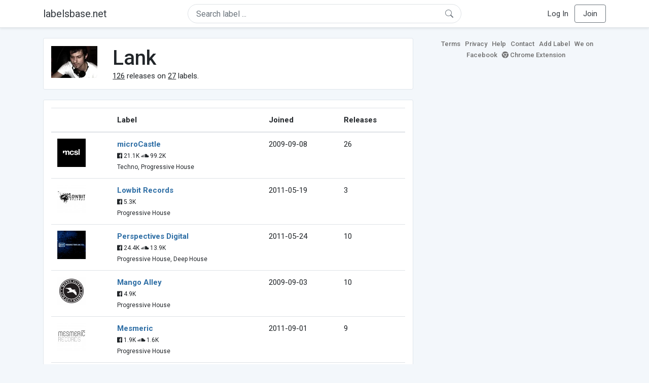

--- FILE ---
content_type: text/html; charset=UTF-8
request_url: https://labelsbase.net/artist/9357
body_size: 6390
content:
<!DOCTYPE html>
<html lang="en">
<head>
    <title>Lank</title>

    <meta http-equiv="Content-Type" content="text/html;charset=UTF-8">
    <meta name="viewport" content="width=device-width, initial-scale=1.0">
    <meta name="csrf-token" content="7yUuLfhL8gV9hsXeiKHIkBHDJy1hVnMaJsjokJ9u">

    
    <link rel="stylesheet" href="https://stackpath.bootstrapcdn.com/bootstrap/4.5.0/css/bootstrap.min.css"
          integrity="sha384-9aIt2nRpC12Uk9gS9baDl411NQApFmC26EwAOH8WgZl5MYYxFfc+NcPb1dKGj7Sk" crossorigin="anonymous">
    <link rel="stylesheet" href="https://maxcdn.bootstrapcdn.com/font-awesome/4.7.0/css/font-awesome.min.css">
    <link rel="stylesheet"
          href="https://fonts.googleapis.com/css?family=Roboto:300,400,500,700&subset=cyrillic&display=swap">
    <link rel="stylesheet" href="/css/style.css?v=1602005775"/>

    <link rel="icon" type="image/png" href="/favicon-16.png" sizes="16x16">
    <link rel="icon" type="image/png" href="/favicon-32.png" sizes="32x32">
    <link rel="icon" type="image/png" href="/favicon-96.png" sizes="96x96">

    <style>[wire\:loading] {display: none;}[wire\:offline] {display: none;}[wire\:dirty]:not(textarea):not(input):not(select) {display: none;}</style>

    </head>
<body>

<div class="side_menu">
    <div class="close_menu pointer" onclick="$('.side_menu').toggleClass('side_menu_toggle')">×</div>

            <a href="https://labelsbase.net/login"><i class="fa fa-sign-in fa-fw"></i> Log In</a>
        <a href="https://labelsbase.net/join"><i class="fa fa-user-plus fa-fw"></i> Join</a>
    </div>

<div class="bg-white border-bottom shadow-sm p-2 fixed-top">
    <div class="container">
        <div class="row row-fluid">
            <div class="col-lg-3 col-2 my-auto" id="nav-brand">
                <a class="navbar-brand p-0 text-dark d-none d-lg-inline-block" href="/">
                    labelsbase.net
                </a>
                <a class="text-dark d-inline-block d-lg-none" href="/">
                    <i class="fa fa-home" style="font-size: 23px;"></i>
                </a>
            </div>
            <div class="col-lg-6 col-md-8 col-8 my-auto" id="nav-search">
                                    <div wire:initial-data="{&quot;id&quot;:&quot;s8bgNcQVFozKAucYeh1e&quot;,&quot;name&quot;:&quot;search-dropdown&quot;,&quot;redirectTo&quot;:false,&quot;locale&quot;:&quot;en&quot;,&quot;events&quot;:[],&quot;eventQueue&quot;:[],&quot;dispatchQueue&quot;:[],&quot;data&quot;:{&quot;q&quot;:null},&quot;children&quot;:[],&quot;checksum&quot;:&quot;3d52806922b31505387b87409cab3fcf91346a2ceae2db6959b4e0e30606d445&quot;}" wire:id="s8bgNcQVFozKAucYeh1e" class="position-relative">
    <form method="get" action="https://labelsbase.net">
        <div class="position-absolute"
             style="right: 1rem; top: 50%; width: 16px; height: 16px; transform: translateY(-50%);">

            <div class="">
                <div wire:loading.remove>
                    <svg width="16px" height="16px" style="vertical-align: baseline; fill: #6c757d;" viewBox="0 0 16 16"
                         xmlns="http://www.w3.org/2000/svg">
                        <path fill-rule="evenodd"
                              d="M10.442 10.442a1 1 0 0 1 1.415 0l3.85 3.85a1 1 0 0 1-1.414 1.415l-3.85-3.85a1 1 0 0 1 0-1.415z"/>
                        <path fill-rule="evenodd"
                              d="M6.5 12a5.5 5.5 0 1 0 0-11 5.5 5.5 0 0 0 0 11zM13 6.5a6.5 6.5 0 1 1-13 0 6.5 6.5 0 0 1 13 0z"/>
                    </svg>
                </div>
            </div>

            <div wire:loading>
                <div class="spinner-grow text-light" role="status"
                     style="vertical-align: unset; width: 16px; height: 16px;">
                </div>
            </div>

                    </div>

        <input class="form-control border px-3 rounded-pill "
               type="text"
               name="q"
               wire:model="q"
               value=""
               id="q"
               placeholder="Search label ..."
               autocomplete="off">

                                </form>
</div>                            </div>
            <div class="col-lg-3 col-2 my-auto text-right" id="nav-menu">
                <div class="text-dark d-inline-block d-lg-none bars-button pointer">☰</div>
                <div class="d-none d-lg-inline-block">
                                            <a class="text-dark" href="https://labelsbase.net/login">Log In</a>
                        <a class="text-dark ml-2 p-2 px-3 border border-secondary rounded" href="https://labelsbase.net/join">Join</a>
                                    </div>
            </div>
        </div>
    </div>
</div>

<div class="container">
        <div class="row row-fluid">
        <div class="col-md-8">
            <div class="block-content">
                <div class="row">
                    <div class="col-lg-2 col-md-2 col-sm-2 col-xs-3">
                        <img style="width: 100%;" src="https://geo-media.beatport.com/image_size/165x165/5c69a696-f557-45ab-86f9-1b8ddc07391c.jpg" alt="Lank">
                    </div>
                    <div class="col-lg-10 col-md-10 col-sm-10 col-xs-9">
                        <h1>Lank</h1>
                        <br>

                        <div>
                            <u>126</u> releases on <u>27</u> labels.
                        </div>
                    </div>
                </div>
            </div>

            <div class="block-content">
                <table class="table" style="margin-bottom: 0;">
                    <thead>
                    <tr>
                        <th></th>
                        <th>Label</th>
                        <th>Joined</th>
                        <th>Releases</th>
                    </tr>
                    </thead>
                    <tbody>
                                            <tr>
                            <td>
                                <img src="https://d1fuks2cnuq5t9.cloudfront.net/i/110x110/NpY9uR1ROr6IjFhARQHMPFrJR94CbiFgrYldE21Y.jpg" alt="microCastle" title="microCastle" width="56" height="56">
                            </td>
                            <td>
                                <b><a href="https://labelsbase.net/microcastle">microCastle</a></b>
                                                                <br>

                                                                    <small>
                                                                                    <i class="fa fa-facebook-official"></i> 21.1K
                                        
                                                                                    <i class="fa fa-soundcloud"></i> 99.2K
                                                                            </small>
                                    <br>
                                                                <small>Techno, Progressive House</small>
                            </td>
                            <td>2009-09-08</td>
                            <td>26</td>
                        </tr>
                                            <tr>
                            <td>
                                <img src="https://d1fuks2cnuq5t9.cloudfront.net/i/110x110/1FyasPi6nlSYaJOVwQgTKPVnwffJCvra3NiB5SQr.jpg" alt="Lowbit Records" title="Lowbit Records" width="56" height="56">
                            </td>
                            <td>
                                <b><a href="https://labelsbase.net/lowbit">Lowbit Records</a></b>
                                                                <br>

                                                                    <small>
                                                                                    <i class="fa fa-facebook-official"></i> 5.3K
                                        
                                                                            </small>
                                    <br>
                                                                <small>Progressive House</small>
                            </td>
                            <td>2011-05-19</td>
                            <td>3</td>
                        </tr>
                                            <tr>
                            <td>
                                <img src="https://d1fuks2cnuq5t9.cloudfront.net/i/110x110/VUTItxlf1kRpnikQesKg8fCM8Kd3n0MQw24NKC5j.jpg" alt="Perspectives Digital" title="Perspectives Digital" width="56" height="56">
                            </td>
                            <td>
                                <b><a href="https://labelsbase.net/perspectives-digital">Perspectives Digital</a></b>
                                                                <br>

                                                                    <small>
                                                                                    <i class="fa fa-facebook-official"></i> 24.4K
                                        
                                                                                    <i class="fa fa-soundcloud"></i> 13.9K
                                                                            </small>
                                    <br>
                                                                <small>Progressive House, Deep House</small>
                            </td>
                            <td>2011-05-24</td>
                            <td>10</td>
                        </tr>
                                            <tr>
                            <td>
                                <img src="https://d1fuks2cnuq5t9.cloudfront.net/i/110x110/oLJ01MMHzsov3dFSLt324u8srsvzN7wqKzRcWfwk.jpg" alt="Mango Alley" title="Mango Alley" width="56" height="56">
                            </td>
                            <td>
                                <b><a href="https://labelsbase.net/mango-alley">Mango Alley</a></b>
                                                                <br>

                                                                    <small>
                                                                                    <i class="fa fa-facebook-official"></i> 4.9K
                                        
                                                                            </small>
                                    <br>
                                                                <small>Progressive House</small>
                            </td>
                            <td>2009-09-03</td>
                            <td>10</td>
                        </tr>
                                            <tr>
                            <td>
                                <img src="https://d1fuks2cnuq5t9.cloudfront.net/i/110x110/ayhpcWCYZ0QFaBcUdWBVuF5mE6POn5ELcSQCffBu.jpg" alt="Mesmeric" title="Mesmeric" width="56" height="56">
                            </td>
                            <td>
                                <b><a href="https://labelsbase.net/mesmeric">Mesmeric</a></b>
                                                                <br>

                                                                    <small>
                                                                                    <i class="fa fa-facebook-official"></i> 1.9K
                                        
                                                                                    <i class="fa fa-soundcloud"></i> 1.6K
                                                                            </small>
                                    <br>
                                                                <small>Progressive House</small>
                            </td>
                            <td>2011-09-01</td>
                            <td>9</td>
                        </tr>
                                            <tr>
                            <td>
                                <img src="https://d1fuks2cnuq5t9.cloudfront.net/i/110x110/Ktaw70zNsCbZ5KtKkHoyOl7MCL4nmx7YPKL4DJxD.jpg" alt="Visceral" title="Visceral" width="56" height="56">
                            </td>
                            <td>
                                <b><a href="https://labelsbase.net/visceral">Visceral</a></b>
                                                                <br>

                                                                    <small>
                                                                                    <i class="fa fa-facebook-official"></i> 368
                                        
                                                                            </small>
                                    <br>
                                                                <small>Progressive House</small>
                            </td>
                            <td>2013-09-23</td>
                            <td>6</td>
                        </tr>
                                            <tr>
                            <td>
                                <img src="https://d1fuks2cnuq5t9.cloudfront.net/i/110x110/KUuTs7DFFLO9TDyDySNOvPUksyNZIlCOWaAvHCgs.jpg" alt="Proton Music" title="Proton Music" width="56" height="56">
                            </td>
                            <td>
                                <b><a href="https://labelsbase.net/proton-music">Proton Music</a></b>
                                                                <br>

                                                                    <small>
                                                                                    <i class="fa fa-facebook-official"></i> 6.4K
                                        
                                                                                    <i class="fa fa-soundcloud"></i> 23.6K
                                                                            </small>
                                    <br>
                                                                <small>Progressive House</small>
                            </td>
                            <td>2010-01-11</td>
                            <td>8</td>
                        </tr>
                                            <tr>
                            <td>
                                <img src="https://d1fuks2cnuq5t9.cloudfront.net/i/110x110/TMClfJBS4faJyhoOJlaaMOP4IKSMcDGXKC7E6aIh.jpg" alt="Sound Avenue" title="Sound Avenue" width="56" height="56">
                            </td>
                            <td>
                                <b><a href="https://labelsbase.net/sound-avenue">Sound Avenue</a></b>
                                                                <br>

                                                                    <small>
                                                                                    <i class="fa fa-facebook-official"></i> 4.6K
                                        
                                                                                    <i class="fa fa-soundcloud"></i> 15.3K
                                                                            </small>
                                    <br>
                                                                <small>Progressive House, Techno</small>
                            </td>
                            <td>2012-03-26</td>
                            <td>5</td>
                        </tr>
                                            <tr>
                            <td>
                                <img src="https://d1fuks2cnuq5t9.cloudfront.net/i/110x110/4Coe6VEZoS9XUAOYHP9ndL8qL9sUH0NwEBqvoPwb.jpg" alt="Quaint Records" title="Quaint Records" width="56" height="56">
                            </td>
                            <td>
                                <b><a href="https://labelsbase.net/quaint-records">Quaint Records</a></b>
                                                                <br>

                                                                    <small>
                                                                                    <i class="fa fa-facebook-official"></i> 1.1K
                                        
                                                                                    <i class="fa fa-soundcloud"></i> 356
                                                                            </small>
                                    <br>
                                                                <small>Progressive House</small>
                            </td>
                            <td>2017-10-23</td>
                            <td>1</td>
                        </tr>
                                            <tr>
                            <td>
                                <img src="https://d1fuks2cnuq5t9.cloudfront.net/i/110x110/G5RdIGimHKXcLV4lmn2L2aODziVSQ4u80j5DhKQV.jpg" alt="Bonzai Progressive" title="Bonzai Progressive" width="56" height="56">
                            </td>
                            <td>
                                <b><a href="https://labelsbase.net/bonzai-progressive">Bonzai Progressive</a></b>
                                                                <br>

                                                                    <small>
                                                                                    <i class="fa fa-facebook-official"></i> 209.9K
                                        
                                                                            </small>
                                    <br>
                                                                <small>Progressive House, Tech House</small>
                            </td>
                            <td>2015-08-17</td>
                            <td>1</td>
                        </tr>
                                            <tr>
                            <td>
                                <img src="https://d1fuks2cnuq5t9.cloudfront.net/i/110x110/9DCj8A5wD6sRNvJGCAvh1bsf0FjdtPoE6D6AZHDQ.jpg" alt="Progrezo Records" title="Progrezo Records" width="56" height="56">
                            </td>
                            <td>
                                <b><a href="https://labelsbase.net/progrezo-records">Progrezo Records</a></b>
                                                                <br>

                                                                    <small>
                                                                                    <i class="fa fa-facebook-official"></i> 9.8K
                                        
                                                                                    <i class="fa fa-soundcloud"></i> 1.6K
                                                                            </small>
                                    <br>
                                                                <small>Techno</small>
                            </td>
                            <td>2007-05-25</td>
                            <td>8</td>
                        </tr>
                                            <tr>
                            <td>
                                <img src="https://d1fuks2cnuq5t9.cloudfront.net/i/110x110/z6kbf2FUKnIZqAgFe9V8TTW0usrmjMmi66W6C2Yd.jpg" alt="System Recordings" title="System Recordings" width="56" height="56">
                            </td>
                            <td>
                                <b><a href="https://labelsbase.net/system-recordings">System Recordings</a></b>
                                                                <br>

                                                                    <small>
                                                                                    <i class="fa fa-facebook-official"></i> 9.7K
                                        
                                                                                    <i class="fa fa-soundcloud"></i> 1.8K
                                                                            </small>
                                    <br>
                                                                <small>Progressive House</small>
                            </td>
                            <td>2012-11-01</td>
                            <td>4</td>
                        </tr>
                                            <tr>
                            <td>
                                <img src="https://d1fuks2cnuq5t9.cloudfront.net/i/110x110/I0r8KvMJlbKBALf1oJ5PGxP1SnRAJSCfFXsb2H8B.jpg" alt="Morphosis Records" title="Morphosis Records" width="56" height="56">
                            </td>
                            <td>
                                <b><a href="https://labelsbase.net/morphosis-records">Morphosis Records</a></b>
                                                                <br>

                                                                    <small>
                                                                                    <i class="fa fa-facebook-official"></i> 2.1K
                                        
                                                                                    <i class="fa fa-soundcloud"></i> 3.4K
                                                                            </small>
                                    <br>
                                                                <small>Progressive House</small>
                            </td>
                            <td>2009-04-06</td>
                            <td>2</td>
                        </tr>
                                            <tr>
                            <td>
                                <img src="https://d1fuks2cnuq5t9.cloudfront.net/i/110x110/0xqCeoehqOT3HvFv6V7pASEHBvG9bCxG4vmsPMnx.jpg" alt="Manual Music" title="Manual Music" width="56" height="56">
                            </td>
                            <td>
                                <b><a href="https://labelsbase.net/manual-music">Manual Music</a></b>
                                                                <br>

                                                                    <small>
                                                                                    <i class="fa fa-facebook-official"></i> 12.2K
                                        
                                                                                    <i class="fa fa-soundcloud"></i> 52.5K
                                                                            </small>
                                    <br>
                                                                <small>Techno, Tech House</small>
                            </td>
                            <td>2014-03-10</td>
                            <td>1</td>
                        </tr>
                                            <tr>
                            <td>
                                <img src="https://d1fuks2cnuq5t9.cloudfront.net/i/110x110/wCTHeTGX9OUs6pS1BMyJiA7Hc9ao4OTisZs2Sg62.jpg" alt="Mirabilis Records" title="Mirabilis Records" width="56" height="56">
                            </td>
                            <td>
                                <b><a href="https://labelsbase.net/mirabilis-records">Mirabilis Records</a></b>
                                                                <br>

                                                                    <small>
                                        
                                                                                    <i class="fa fa-soundcloud"></i> 2.8K
                                                                            </small>
                                    <br>
                                                                <small>Progressive House</small>
                            </td>
                            <td>2013-09-09</td>
                            <td>3</td>
                        </tr>
                                            <tr>
                            <td>
                                <img src="https://d1fuks2cnuq5t9.cloudfront.net/i/110x110/AIlAZmMPmmT2idRZGphpL2HnfOTb7tHCMSCQpAW1.jpg" alt="Stripped Digital" title="Stripped Digital" width="56" height="56">
                            </td>
                            <td>
                                <b><a href="https://labelsbase.net/stripped-digital">Stripped Digital</a></b>
                                                                <br>

                                                                    <small>
                                                                                    <i class="fa fa-facebook-official"></i> 7.2K
                                        
                                                                                    <i class="fa fa-soundcloud"></i> 8.1K
                                                                            </small>
                                    <br>
                                                                <small>Progressive House</small>
                            </td>
                            <td>2009-08-25</td>
                            <td>1</td>
                        </tr>
                                            <tr>
                            <td>
                                <img src="https://d1fuks2cnuq5t9.cloudfront.net/i/110x110/O3UXaV7QawNARw2pBk5vJXtyG6ijESuU4CABgFiV.jpg" alt="Asymmetric Recordings" title="Asymmetric Recordings" width="56" height="56">
                            </td>
                            <td>
                                <b><a href="https://labelsbase.net/asymmetric-recordings">Asymmetric Recordings</a></b>
                                                                <br>

                                                                    <small>
                                                                                    <i class="fa fa-facebook-official"></i> 3.8K
                                        
                                                                                    <i class="fa fa-soundcloud"></i> 4.5K
                                                                            </small>
                                    <br>
                                                                <small>Deep House, Progressive House</small>
                            </td>
                            <td>2011-10-11</td>
                            <td>1</td>
                        </tr>
                                            <tr>
                            <td>
                                <img src="https://d1fuks2cnuq5t9.cloudfront.net/i/110x110/zIXiVHJuMGharydRMxSt39skJ3ICfYcAWCaIwNT9.jpg" alt="Baroque Records" title="Baroque Records" width="56" height="56">
                            </td>
                            <td>
                                <b><a href="https://labelsbase.net/baroque-records">Baroque Records</a></b>
                                                                <br>

                                                                    <small>
                                                                                    <i class="fa fa-facebook-official"></i> 8.2K
                                        
                                                                                    <i class="fa fa-soundcloud"></i> 8.5K
                                                                            </small>
                                    <br>
                                                                <small>Progressive House, Tech House</small>
                            </td>
                            <td>2012-01-30</td>
                            <td>3</td>
                        </tr>
                                            <tr>
                            <td>
                                <img src="https://d1fuks2cnuq5t9.cloudfront.net/i/110x110/fBuTjDvyUHJkm1Xb28QqFRlgzxDAEYY3eaO6qmBO.jpg" alt="Particles" title="Particles" width="56" height="56">
                            </td>
                            <td>
                                <b><a href="https://labelsbase.net/particles">Particles</a></b>
                                                                <br>

                                                                <small>Progressive House</small>
                            </td>
                            <td>2012-08-22</td>
                            <td>2</td>
                        </tr>
                                            <tr>
                            <td>
                                <img src="https://d1fuks2cnuq5t9.cloudfront.net/i/110x110/ljOCtSj2otcKZHiYCcnReqkcj283k0DqWZQnrCTa.jpg" alt="Movement Recordings" title="Movement Recordings" width="56" height="56">
                            </td>
                            <td>
                                <b><a href="https://labelsbase.net/movement-recordings">Movement Recordings</a></b>
                                                                <br>

                                                                    <small>
                                                                                    <i class="fa fa-facebook-official"></i> 13.6K
                                        
                                                                            </small>
                                    <br>
                                                                <small>Progressive House</small>
                            </td>
                            <td>2014-05-05</td>
                            <td>1</td>
                        </tr>
                                            <tr>
                            <td>
                                <img src="https://d1fuks2cnuq5t9.cloudfront.net/i/110x110/OZwsyIx2AeCmUvVWX1wIIO73Ip8BJLgNHESl6VCi.jpg" alt="Balkan Connection" title="Balkan Connection" width="56" height="56">
                            </td>
                            <td>
                                <b><a href="https://labelsbase.net/balkan-connection">Balkan Connection</a></b>
                                                                <br>

                                                                    <small>
                                                                                    <i class="fa fa-facebook-official"></i> 6K
                                        
                                                                            </small>
                                    <br>
                                                                <small>Progressive House</small>
                            </td>
                            <td>2012-12-10</td>
                            <td>4</td>
                        </tr>
                                            <tr>
                            <td>
                                <img src="https://d1fuks2cnuq5t9.cloudfront.net/i/110x110/sH1Id8tQXPihkIThD5ds8sQJxvJMK2jzjsWFY6mo.jpg" alt="Ready Mix Records" title="Ready Mix Records" width="56" height="56">
                            </td>
                            <td>
                                <b><a href="https://labelsbase.net/ready-mix-records">Ready Mix Records</a></b>
                                                                <br>

                                                                    <small>
                                                                                    <i class="fa fa-facebook-official"></i> 5.1K
                                        
                                                                                    <i class="fa fa-soundcloud"></i> 6.6K
                                                                            </small>
                                    <br>
                                                                <small>Deep House</small>
                            </td>
                            <td>2010-04-26</td>
                            <td>3</td>
                        </tr>
                                            <tr>
                            <td>
                                <img src="https://d1fuks2cnuq5t9.cloudfront.net/i/110x110/kHWX7SB0r9KNOaDBjUIsWVtHfbLb7IcF3RDNpdP2.jpg" alt="Black Hole Recordings" title="Black Hole Recordings" width="56" height="56">
                            </td>
                            <td>
                                <b><a href="https://labelsbase.net/black-hole-recordings">Black Hole Recordings</a></b>
                                                                <br>

                                                                    <small>
                                                                                    <i class="fa fa-facebook-official"></i> 324.4K
                                        
                                                                                    <i class="fa fa-soundcloud"></i> 84.5K
                                                                            </small>
                                    <br>
                                                                <small>Trance, Progressive House</small>
                            </td>
                            <td>2007-07-20</td>
                            <td>1</td>
                        </tr>
                                            <tr>
                            <td>
                                <img src="https://d1fuks2cnuq5t9.cloudfront.net/i/110x110/gxtRPxZGLPHylj87ExAbY2SVlqAWjEdagpjwnBKR.jpg" alt="No Smoking Recordings" title="No Smoking Recordings" width="56" height="56">
                            </td>
                            <td>
                                <b><a href="https://labelsbase.net/no-smoking-recordings">No Smoking Recordings</a></b>
                                                                <br>

                                                                    <small>
                                        
                                                                                    <i class="fa fa-soundcloud"></i> 11K
                                                                            </small>
                                    <br>
                                                                <small>Progressive House</small>
                            </td>
                            <td>2006-10-15</td>
                            <td>2</td>
                        </tr>
                                            <tr>
                            <td>
                                <img src="https://d1fuks2cnuq5t9.cloudfront.net/i/110x110/qruUZjCQPISNEGWSaHjZaSBbNpsd4ueMUrvLBgnt.jpg" alt="Aenaria Music" title="Aenaria Music" width="56" height="56">
                            </td>
                            <td>
                                <b><a href="https://labelsbase.net/aenaria-music">Aenaria Music</a></b>
                                                                <br>

                                                                    <small>
                                                                                    <i class="fa fa-facebook-official"></i> 1.4K
                                        
                                                                                    <i class="fa fa-soundcloud"></i> 8.2K
                                                                            </small>
                                    <br>
                                                                <small>Deep House, Tech House</small>
                            </td>
                            <td>2010-04-05</td>
                            <td>1</td>
                        </tr>
                                            <tr>
                            <td>
                                <img src="https://d1fuks2cnuq5t9.cloudfront.net/i/110x110/KgpF3UnmQP3uPP8sjon78iydH1BCMHgHJcXGXLaY.jpg" alt="Spring Tube" title="Spring Tube" width="56" height="56">
                            </td>
                            <td>
                                <b><a href="https://labelsbase.net/spring-tube">Spring Tube</a></b>
                                                                    <i class="fa fa-check-circle" style="color: #3b91e4;" aria-hidden="true"></i>
                                                                <br>

                                                                    <small>
                                                                                    <i class="fa fa-facebook-official"></i> 3.1K
                                        
                                                                                    <i class="fa fa-soundcloud"></i> 3.8K
                                                                            </small>
                                    <br>
                                                                <small>Progressive House, Deep House</small>
                            </td>
                            <td>2011-11-02</td>
                            <td>2</td>
                        </tr>
                                            <tr>
                            <td>
                                <img src="https://d1fuks2cnuq5t9.cloudfront.net/i/110x110/f0vZqvbq0FAHUko0C2fbXl0BOdI1HnRwKghJ2vY2.jpg" alt="Armada Music Bundles" title="Armada Music Bundles" width="56" height="56">
                            </td>
                            <td>
                                <b><a href="https://labelsbase.net/armada-music-bundles">Armada Music Bundles</a></b>
                                                                <br>

                                                                    <small>
                                                                                    <i class="fa fa-facebook-official"></i> 3.2M
                                        
                                                                            </small>
                                    <br>
                                                                <small>Trance, Progressive House</small>
                            </td>
                            <td>2010-05-21</td>
                            <td>8</td>
                        </tr>
                                        </tbody>
                </table>
            </div>
        </div>

        <div class="col-md-4">
            <div class="sb-footer mb-4">
    <a href="https://labelsbase.net/terms">Terms</a>
    <a href="https://labelsbase.net/privacy">Privacy</a>
    <a href="https://labelsbase.net/faq">Help</a>
    <a href="https://labelsbase.net/contact">Contact</a>
    <a href="https://labelsbase.net/add">Add Label</a>
    <a href="https://www.facebook.com/labelsbase/" target="_blank">We on Facebook</a>
    <a href="https://chrome.google.com/webstore/detail/labelsbasebeatport/hmnnmkppfllhndkjcpdiobhlkpkanace" target="_blank"><i class="fa fa-chrome" aria-hidden="true"></i> Chrome Extension</a>
</div>        </div>
    </div>
</div>

<script src="https://code.jquery.com/jquery-3.5.1.min.js"
        integrity="sha256-9/aliU8dGd2tb6OSsuzixeV4y/faTqgFtohetphbbj0=" crossorigin="anonymous"></script>
<script src="https://cdn.jsdelivr.net/npm/popper.js@1.16.0/dist/umd/popper.min.js"
        integrity="sha384-Q6E9RHvbIyZFJoft+2mJbHaEWldlvI9IOYy5n3zV9zzTtmI3UksdQRVvoxMfooAo"
        crossorigin="anonymous"></script>
<script src="https://stackpath.bootstrapcdn.com/bootstrap/4.5.0/js/bootstrap.min.js"
        integrity="sha384-OgVRvuATP1z7JjHLkuOU7Xw704+h835Lr+6QL9UvYjZE3Ipu6Tp75j7Bh/kR0JKI"
        crossorigin="anonymous"></script>

    <!-- Google.Analytics counter -->
    <script>
        (function (i, s, o, g, r, a, m) {
            i['GoogleAnalyticsObject'] = r;
            i[r] = i[r] || function () {
                (i[r].q = i[r].q || []).push(arguments)
            }, i[r].l = 1 * new Date();
            a = s.createElement(o),
                m = s.getElementsByTagName(o)[0];
            a.async = 1;
            a.src = g;
            m.parentNode.insertBefore(a, m)
        })(window, document, 'script', '//www.google-analytics.com/analytics.js', 'ga');
        ga('create', 'UA-53654791-1', 'auto');
        ga('send', 'pageview');
    </script>

<script src="/livewire/livewire.js?id=d7d975b5d122717a1ee0" data-turbolinks-eval="false"></script><script data-turbolinks-eval="false">if (window.livewire) {console.warn('Livewire: It looks like Livewire\'s @livewireScripts JavaScript assets have already been loaded. Make sure you aren\'t loading them twice.')}window.livewire = new Livewire();window.livewire_app_url = '';window.livewire_token = '7yUuLfhL8gV9hsXeiKHIkBHDJy1hVnMaJsjokJ9u';/* Make Alpine wait until Livewire is finished rendering to do its thing. */window.deferLoadingAlpine = function (callback) {window.addEventListener('livewire:load', function () {callback();});};document.addEventListener("DOMContentLoaded", function () {window.livewire.start();});var firstTime = true;document.addEventListener("turbolinks:load", function() {/* We only want this handler to run AFTER the first load. */if(firstTime) {firstTime = false;return;}window.livewire.restart();});document.addEventListener("turbolinks:before-cache", function() {document.querySelectorAll('[wire\\:id]').forEach(function(el) {const component = el.__livewire;const dataObject = {data: component.data,events: component.events,children: component.children,checksum: component.checksum,locale: component.locale,name: component.name,errorBag: component.errorBag,redirectTo: component.redirectTo,};el.setAttribute('wire:initial-data', JSON.stringify(dataObject));});});</script>

<script>
    $('body').click(function () {
        $('.side_menu').removeClass('side_menu_toggle');
        $('#nav-brand, #nav-menu').removeClass('d-none d-md-block');
        $('#nav-search').removeClass('col-12');
    });

    $('.bars-button').click(function (e) {
        e.stopPropagation();
        $('.side_menu').toggleClass('side_menu_toggle');
    });

    $('#q')
        .focus(function (e) {
            e.stopPropagation();
            $('.side_menu').removeClass('side_menu_toggle');
            $('#nav-brand, #nav-menu').addClass('d-none d-md-block');
            $('#nav-search').addClass('col-12');
        })
        .click(function (e) {
            e.stopPropagation();
        });
</script>


</body>
</html>